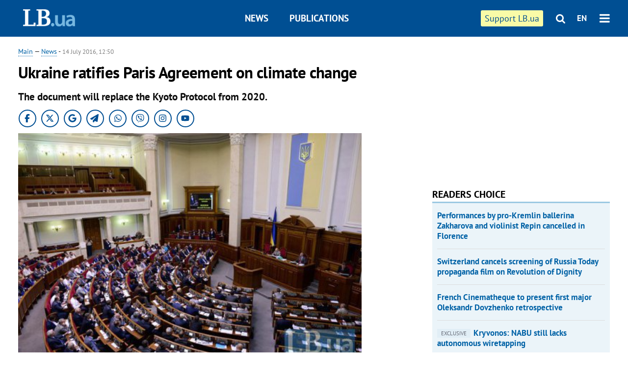

--- FILE ---
content_type: text/html; charset=utf-8
request_url: https://en.lb.ua/news/2016/07/14/1390_ukraine_ratifies_paris_agreement.html
body_size: 6860
content:
<!DOCTYPE html>
<html>
<head>

	<meta http-equiv="content-type" content="text/html;charset=utf-8">
	<title>Ukraine ratifies Paris Agreement on climate change</title>
	<meta name="keywords" content="Verkhovna Rada">
	<meta name="description" content="The document will replace the Kyoto Protocol from 2020.">
	    <link rel="canonical" href="https://en.lb.ua/news/2016/07/14/1390_ukraine_ratifies_paris_agreement.html" />
    	
    <meta name="format-detection" content="telephone=no">

            <link rel="dns-prefetch" href="//i.lb.ua">
    <link rel="dns-prefetch" href="//www.facebook.com">
    <link rel="dns-prefetch" href="//www.googletagservices.com">
    <link rel="dns-prefetch" href="//googleads.g.doubleclick.net">
    <link rel="dns-prefetch" href="//pagead2.googlesyndication.com">

    <link rel="preload" href="/media/217/news/fonts/ptsans.woff2" as="font" type="font/woff2" crossorigin>
    <link rel="preload" href="/media/217/news/fonts/ptsansb.woff2" as="font" type="font/woff2" crossorigin>
    <link rel="preload" href="/media/217/news/fonts/icons.woff2" as="font" type="font/woff2" crossorigin>

    <link rel="preload" href="/media/217/news/css/style.css" type="text/css" as="style" onload="this.onload=null;this.rel='stylesheet'">

    <link rel="preload" href="/media/217/news/js/jquery-3.1.1.min.js" as="script">
    <link rel="preload" href="/media/217/news/js/common.js" as="script">
    <link rel="preload" href="//pagead2.googlesyndication.com/pagead/js/adsbygoogle.js" as="script">
        <link rel="preload" href="/media/217/news/css/social-likes.css" type="text/css" as="style" onload="this.onload=null;this.rel='stylesheet'">

		<link rel="alternate" type="application/rss+xml" title="LB.ua RSS" href="https://lb.ua/export/rss.xml">
	
	<!-- facebook -->
			<meta property="fb:app_id" content="147594101940225">
	<meta property="fb:admins" content="100001550293023">
	<meta property="og:site_name" content="LB.ua">
    <meta name="twitter:site" content="@lb_ua">
	    <meta name="RESOURCE-TYPE" content="DOCUMENT" />
    <meta name="DISTRIBUTION" content="GLOBAL" />

	<meta property="og:url" content="https://en.lb.ua/news/2016/07/14/1390_ukraine_ratifies_paris_agreement.html"/>
    <meta property="og:type" content="article"/>
	<meta property="og:title" content="Ukraine ratifies Paris Agreement on climate change"/>
	<meta property="og:description" content="The document will replace the Kyoto Protocol from 2020." />

    <meta name="twitter:title" content="Ukraine ratifies Paris Agreement on climate change" />
    <meta name="twitter:description" content="The document will replace the Kyoto Protocol from 2020." />

	            <meta property="og:image" content="https://i.lb.ua/english/070/25/578760a6681e4.jpeg"/>
    <meta property="og:image:width" content="480"/>
    <meta property="og:image:height" content="320"/>
    <meta property="og:image:secure_url" content="https://i.lb.ua/english/070/25/578760a6681e4.jpeg"/>
    <meta property="og:image:width" content="480"/>
    <meta property="og:image:height" content="320"/>
    <meta property="og:image" content="https://i.lb.ua/english/070/25/578760a6681e4_200_130.jpeg"/>
    <meta property="og:image:width" content="200"/>
    <meta property="og:image:height" content="130"/>

    <meta name="twitter:image" content="https://i.lb.ua/english/070/25/578760a6681e4.jpeg" />
    <meta name="twitter:card" content="summary_large_image">
        	
        
    <meta name="viewport" content="width=device-width,initial-scale=1,user-scalable=yes">

	<!-- CSS -->
	        <link rel="stylesheet" href="/media/217/news/css/style.css">
    <link rel="shortcut icon" type="image/x-icon" href="/favicon.ico">
        <link rel="stylesheet" href="/media/217/news/css/social-likes.css">

	    <script src="/media/217/news/js/jquery-3.1.1.min.js"></script>
        <script async src="/media/217/news/js/common.js"></script>
		
        <script async src="https://securepubads.g.doubleclick.net/tag/js/gpt.js"></script>
    <script>
        window.googletag = window.googletag || {cmd: []};
    </script>
    
        <script async src="https://pagead2.googlesyndication.com/pagead/js/adsbygoogle.js"></script>
    <script>
    (adsbygoogle = window.adsbygoogle || []).push({
          google_ad_client: "ca-pub-6096932064585080",
          enable_page_level_ads: true });
    </script>
    
        <script type="application/ld+json">
    {
        "@context": "https://schema.org",
        "@type": "NewsArticle",
        "mainEntityOfPage": {
            "@type": "WebPage",
            "@id": "https://en.lb.ua/news/2016/07/14/1390_ukraine_ratifies_paris_agreement.html"
        },
        "headline": "Ukraine ratifies Paris Agreement on climate change",
                "image": [
            "https://i.lb.ua/english/070/25/578760a6681e4.jpeg"
        ],
                "datePublished": "2016-07-14T12:50:00+03:00",
        "dateModified": "2022-03-10T12:50:00+02:00",
                "publisher": {
            "@type": "Organization",
            "name": "LB.ua",
            "alternateName": "Лівий берег",
            "logo": {
                "@type": "ImageObject",
                "url": "https://lb.ua/media/news/img/logo/logo.white.png"
            }
        }
    }
    </script>
</head>


<body >


<header class="site-header">
	<div class="layout">
	<div class="layout-wrapper clearfix">
        <nav class="header">
            <div class="logo logo-eng"><a href="https://en.lb.ua"></a></div>
            <ul class="nav-menu nav-menu-right">
                <li class="nav-item nav-item-donate"><a href="https://en.lb.ua/news/2022/03/04/10185_need_your_support_.html" target="_blank"><span>Support&nbspLB.ua</span></a></li>


                                
                
                                <li class="nav-item nav-item-search hide-on-phone"><a href="#header-search" data-toggle="collapse" aria-expanded="false" aria-controls="header-search"><span class="icons icon-search" ></span></a></li>
                
                <li class="nav-item nav-item-lang dropdown"><a href="javascript:void(0);" data-toggle="dropdown" type="button">EN</a>
    <ul class="dropdown-menu dropdown-lang">
        <li class="border"><a href="//lb.ua" alt="українська">УКР</a></li>
    </ul>
</li>

				<li class="nav-item nav-item-menu dropdown"><a a href="javascript:void(0);" onclick="return false;" type="button" data-toggle="dropdown"><span class="icons icon-bars"/></a>
    <div class="dropdown-menu dropdown-right">
        <div class="dropdown-flex">
            <ul class="dropdown-flex-box">
                <li><a href="/newsfeed">News</a></li>
                <li><a href="/analytics">Publications</a></li>
                <li><a href="/author">Authors</a></li>
                <li><a href="/archive">Archive</a></li>
            </ul>
        </div>
        <div class="nav-item-menu-icons" style="min-width: 240px;">
            <a rel="nofollow" target="_blank" href="https://www.facebook.com/%D0%9B%D1%96%D0%B2%D0%B8%D0%B9-%D0%91%D0%B5%D1%80%D0%B5%D0%B3-LBUA-111382865585059"><span class="icons icon-facebook"/></a>
            <a rel="nofollow" target="_blank" href="https://twitter.com/lb_ua"><span class="icons icon-twitter"/></a>
            <a rel="nofollow" href="https://lb.ua/rss/eng/rss.xml"><span class="icons icon-rss"/></a>
            <a rel="nofollow" href="#header-search" data-toggle="collapse" aria-expanded="false" aria-controls="header-search"><span class="icons icon-search"/></a>
        <!-- <a rel="nofollow" target="_blank" href="https://vk.com/lb_ua"><span class="icons icon-vk"/></a> -->
        </div>
    </div>
</li>
            </ul>

            <ul class="nav-menu nav-menu-main">
    <li class=""><a href="/newsfeed">News</a></li>
    <li class="nav-item-analytics"><a href="/analytics">Publications</a></li>
    
</ul>

    		
        </nav>
	</div>
	</div>

        <div class="collapse" id="header-search">
    <div class="layout">
        <div class="layout-wrapper">
            <form class="search-form" action="/search">
                <input class="search-txt" type="text" name="q" placeholder="Search phrase"/>
                <button class="search-btn" type="submit"><span class="icons icon-search"></span></button>
            </form>
        </div>
    </div>
    </div>
    
    	<div class="sub-menu">
	<div class="layout">
		<div class="layout-wrapper">
			<ul class="nav-links">
						    				    			    						</ul>
		</div>
	</div>
	</div>
    
</header>

    
<div class="site-content layout layout-material">

        <div class="layout-wrapper clearfix">

        
		<div class="col-content ">
		    <div class="col-content-wrapper clearfix">

            <article class="material" itemscope itemtype="https://schema.org/NewsArticle">
    	
	<div class="header">
		<div class="date">
            <a href="https://en.lb.ua">Main</a> &mdash;
<a href="/newsfeed">News</a> -
                        <time class="time" pubdate itemprop="datePublished" datetime="2016-07-14T12:50:00Z">14 July 2016, 12:50</time>                        <meta itemprop="dateModified" content="2022-03-10"/>
		</div>

        
                <h1 itemprop="headline">Ukraine ratifies Paris Agreement on climate change
                    </h1>
        
		

                <div class="material-h2" itemprop="description"><p>The document will replace the Kyoto Protocol from 2020.</p></div>
        
                                            <meta itemprop="author" content="LB.ua">                        	</div>

        <div class="social_items">
<a class="social_item" target="_blank" href="https://www.facebook.com/%D0%9B%D1%96%D0%B2%D0%B8%D0%B9-%D0%91%D0%B5%D1%80%D0%B5%D0%B3-LBUA-111382865585059"><img alt="Facebook" src="/media/217/news/img/social/svg/ico_facebook.svg"></a>
<a class="social_item" target="_blank" href="https://x.com/lb_ua"><img alt="X" src="/media/217/news/img/social/svg/ico_x.svg"></a>
<a class="social_item" target="_blank" href="https://news.google.com/publications/CAAiEDV6tMkld_qrUyPPCI79mAIqFAgKIhA1erTJJXf6q1MjzwiO_ZgC?hl=uk&gl=UA&ceid=UA:uk"><img alt="Google news" src="/media/217/news/img/social/svg/ico_google.svg"></a>
<a class="social_item telegram" target="_blank" href="https://t.me/lbua_official"><img alt="Telegram" src="/media/217/news/img/social/svg/ico_telegram.svg"></a>
<a class="social_item whatsapp" target="_blank" href="https://whatsapp.com/channel/0029VauDSICJkK76e3PmZQ01"><img alt="Whatsapp" src="/media/217/news/img/social/svg/ico_whatsapp.svg"></a>
<a class="social_item" target="_blank" href="https://invite.viber.com/?g2=AQBYUdAHMR2JGFPjD6YZwS8PNwrijYiZxSPxC14PhuVSJIguvtO7rDHybnkn%2BiSu"><img alt="Viber" src="/media/217/news/img/social/svg/ico_viber.svg"></a>
<a class="social_item" target="_blank" href="https://www.instagram.com/lb.ua_official?igsh=MmozYmEycGlta3Vh"><img alt="Instagram" src="/media/217/news/img/social/svg/ico_instagram.svg"></a>
<a class="social_item" target="_blank" href="https://www.youtube.com/@lblive1902"><img alt="Youtube" src="/media/217/news/img/social/svg/ico_youtube.svg"></a>
</div>
	
		<div class="image" itemprop="image" itemscope itemtype="https://schema.org/ImageObject" data-ad-ignore="true">
		<img loading="lazy" src="https://i.lb.ua/english/070/25/578760a6681e4.jpeg" alt="Ukraine ratifies Paris Agreement on climate change" >
        <meta itemprop="width" content="480" />
        <meta itemprop="height" content="320" />
        <meta itemprop="url" content="https://i.lb.ua/english/070/25/578760a6681e4.jpeg" />
				<div class="author">Photo: Photo: Max Levin</div>	</div>
	
	
	

	
        <div itemprop="articleBody"><p>The Verkhovna Rada of Ukraine on 14 July ratified the Paris Agreement on climate change, which was adopted in December 2015 to replace the Kyoto Protocol.</p>
<p>The bill №0105, sponsored by President Petro Poroshenko, was supported by 279 deputies.</p>
<p>Ukraine became the 20th state to ratify the agreement.</p>
<p>The document, approved by 195 countries, will replace the Kyoto Protocol from 2020 and envisages the allocation of investments for the preservation of environment by limiting the increase in
average temperature below 2 °C above pre-industrial levels.</p>
<p>The Agreement is meant to increase the ability to adapt to the adverse impacts of climate change and foster climate resilience and low greenhouse gas emissions development, in a manner that does
not threaten food production. Without exception, all countries should take their national targets to reduce emissions, technological upgrading and adaptation to climate change.</p>
<p>Evaluation of the implementation of the agreement will be carried out every five years, starting in 2023.</p></div>
    

	

	
	

    

            

            

    
            

    <div class="hidden" itemprop="publisher" itemscope itemtype="https://schema.org/Organization">
        <meta itemprop="name" content="LB.ua" />
        <div class="hidden" itemprop="logo" itemscope itemtype="https://schema.org/ImageObject">
            <meta itemprop="url" content="https://lb.ua/media/news/img/logo/logo.png" />
        </div>
    </div>
    <meta itemscope itemprop="mainEntityOfPage" itemType="https://schema.org/WebPage" itemid="https://en.lb.ua/news/2016/07/14/1390_ukraine_ratifies_paris_agreement.html" />


    <noindex>
        <div class="block read-social">
    </div>
            
            
        
    
                    </noindex>

    
    


                <div class="block sources thin-link" itemprop="keywords"><span>Tags: </span><a href="/tag/277_verkhovna_rada" rel="tag">Verkhovna Rada</a></div>
        

    </article>



<div class="material-related">
    
                        
                    <div class="block related-news news-by-theme">

<ul class="feed">
    <li class="">
        <div class="time"><time datetime="2026-01-14T09:54:00Z">
    14 January, 09:54
    </time></div>
        <a href="https://en.lb.ua/news/2026/01/14/37364_yuliya_tymoshenko_confirms.html"><span class="ico-text">EXCLUSIVE</span>Yuliya Tymoshenko confirms searches at Fatherland office and says she has been charged
</a>
    </li>
    <li class="">
        <div class="time"><time datetime="2025-12-23T07:00:00Z">
    23 December 2025, 07:00
    </time></div>
        <a href="https://en.lb.ua/news/2025/12/23/37300_ukraines_first_postwar_vote.html">Ukraine’s first post-war vote: referendum and presidential elections on the horizon
</a>
    </li>
    <li class="">
        <div class="time"><time datetime="2025-12-07T15:40:00Z">
    07 December 2025, 15:40
    </time></div>
        <a href="https://en.lb.ua/news/2025/12/07/37228_oleksandr_korniyenko_verkhovna.html">Oleksandr Korniyenko: “The Verkhovna Rada is heading for a period of sluggish confrontation”
</a>
    </li>
</ul>
</div>
                

<noindex>
    
    
                            <section class="block related-news related-by-rubric">
<div class="caption no-margin">Read also</div>
<ul class="lenta lenta-simple">
    <li class="item-news  ">    <time datetime="2016-07-15T12:29:00Z">
    15 July 2016, 12:29
    </time>
        <div class="title"><a href="https://en.lb.ua/news/2016/07/15/1404_energy_minister_upbeat_creates.html">Energy minister upbeat, creates crisis center
</a></div>
</li>

    <li class="item-news  important">    <time datetime="2016-07-15T11:46:00Z">
    15 July 2016, 11:46
    </time>
        <div class="title"><a href="https://en.lb.ua/news/2016/07/15/1403_ukrainian_dead_injured.html"><span class="ico-text">Exclusive</span>One Ukrainian dead, one injured in Nice attack
</a></div>
</li>

    <li class="item-news  important">    <time datetime="2016-07-14T18:13:00Z">
    14 July 2016, 18:13
    </time>
        <div class="title"><a href="https://en.lb.ua/news/2016/07/14/1397_ukrainian_su25_catches_fire_during.html">Ukrainian Su-25 catches fire during takeoff
</a></div>
</li>

    <li class="item-news  ">    <time datetime="2016-07-14T17:57:00Z">
    14 July 2016, 17:57
    </time>
        <div class="title"><a href="https://en.lb.ua/news/2016/07/14/1396_notorious_blogger_acquitted.html">​Notorious blogger acquitted in appeal
</a></div>
</li>

    <li class="item-news  important">    <time datetime="2016-07-14T15:54:00Z">
    14 July 2016, 15:54
    </time>
        <div class="title"><a href="https://en.lb.ua/news/2016/07/14/1394_ukrainian_oil_company_manager_nabbed.html">Ukrainian oil company manager nabbed on suspicion of embezzlement
</a></div>
</li>

    <li class="item-news  important">    <time datetime="2016-07-14T15:26:00Z">
    14 July 2016, 15:26
    </time>
        <div class="title"><a href="https://en.lb.ua/news/2016/07/14/1393_ukraine_azerbaijan_may_revisit.html">Ukraine, Azerbaijan may revisit Odesa-Brody oil pipeline project
</a></div>
</li>

    <li class="item-news  ">    <time datetime="2016-07-14T14:53:00Z">
    14 July 2016, 14:53
    </time>
        <div class="title"><a href="https://en.lb.ua/news/2016/07/14/1392_ato_serviceman_killed_six.html">One ATO serviceman killed, six wounded in Donbas
</a></div>
</li>

    <li class="item-news  ">    <time datetime="2016-07-14T12:52:00Z">
    14 July 2016, 12:52
    </time>
        <div class="title"><a href="https://en.lb.ua/news/2016/07/14/1391_another_major_ukrainian_city_renamed.html">Another major Ukrainian city renamed
</a></div>
</li>

    <li class="item-news  ">    <time datetime="2016-07-14T10:48:00Z">
    14 July 2016, 10:48
    </time>
        <div class="title"><a href="https://en.lb.ua/news/2016/07/14/1389_ato_troops_see_72_attacks.html">​ATO troops see 72 attacks by militants
</a></div>
</li>

    <li class="item-news  ">    <time datetime="2016-07-14T10:46:00Z">
    14 July 2016, 10:46
    </time>
        <div class="title"><a href="https://en.lb.ua/news/2016/07/14/1388_spain_court_arrested_assets.html">In Spain, court arrested assets of Luhansk judge – NABU
</a></div>
</li>

    <li class="item-news  important">    <time datetime="2016-07-13T17:57:00Z">
    13 July 2016, 17:57
    </time>
        <div class="title"><a href="https://en.lb.ua/news/2016/07/13/1386_security_chief_visits_ato_zone_amid.html">​Security chief visits ATO zone amid aggravation of situation
</a></div>
</li>

    <li class="item-news  ">    <time datetime="2016-07-13T16:34:00Z">
    13 July 2016, 16:34
    </time>
        <div class="title"><a href="https://en.lb.ua/news/2016/07/13/1385_european_parliament_hear_report.html">European Parliament to hear report on visa-free travel for Ukraine in early September 
</a></div>
</li>

    <li class="item-news  ">    <time datetime="2016-07-13T16:19:00Z">
    13 July 2016, 16:19
    </time>
        <div class="title"><a href="https://en.lb.ua/news/2016/07/13/1384_court_reinstates_ato_prosecutor.html">Court reinstates ATO prosecutor
</a></div>
</li>

    <li class="item-news  important">    <time datetime="2016-07-13T16:01:00Z">
    13 July 2016, 16:01
    </time>
        <div class="title"><a href="https://en.lb.ua/news/2016/07/13/1383_putin_seeks_merkel_hollande_help_to.html">Putin seeks Merkel, Hollande help "to avoid Ukraine escalation"
</a></div>
</li>

    <li class="item-news  ">    <time datetime="2016-07-13T14:53:00Z">
    13 July 2016, 14:53
    </time>
        <div class="title"><a href="https://en.lb.ua/news/2016/07/13/1382_balcerowicz_ukraine_narrowly.html">Balcerowicz: Ukraine narrowly avoided disaster
</a></div>
</li>

</ul>
</section>
 
                

    </noindex>
</div>


<noindex>
<div class="float_container_t0 hidden"></div>
<div class="float_container_t2 hidden"></div>
</noindex>

	    	</div>

        		</div>

		<aside class="col-right">
        	
			    

    

    <section class="adv-banner-3">
<!-- Content.300x250 -->
<ins class="adsbygoogle"
     style="display:inline-block;width:300px;height:250px"
     data-ad-client="ca-pub-6096932064585080"
     data-ad-slot="4143330288"></ins>
<script>
(adsbygoogle = window.adsbygoogle || []).push({});
</script></section>

    
    	
        <section class="section-popular have-background hide-on-phone">
<div class="caption">Readers choice</div>
    <ul class="feed background">
        <li>
        <a href="">
            
            Performances by pro-Kremlin ballerina Zakharova and violinist Repin cancelled in Florence

        </a>
    </li>
        <li>
        <a href="">
            
            Switzerland cancels screening of Russia Today propaganda film on Revolution of Dignity

        </a>
    </li>
        <li>
        <a href="">
            
            French Cinematheque to present first major Oleksandr Dovzhenko retrospective

        </a>
    </li>
        <li>
        <a href="">
            
            <span class="ico-text">exclusive</span>Kryvonos: NABU still lacks autonomous wiretapping

        </a>
    </li>
        <li>
        <a href="">
            
            Ukraine’s air defence and the state of the sky: a forecast for 2026

        </a>
    </li>
        <li>
        <a href="">
            
            Pro-Putin violinist Vadim Repin plans performance in Germany ahead of the anniversary of Russia’s full-scale invasion

        </a>
    </li>
        <li>
        <a href="">
            
            <span class="ico-text">EXCLUSIVE</span>Yuliya Tymoshenko confirms searches at Fatherland office and says she has been charged

        </a>
    </li>
    </ul>
    
</section>

    <section class="adv-block">
<div class="adv-banner-4 sticked hide-on-tablet hide-on-phone">
<div class="adv-caption">Реклама</div>
<!-- Index.300x600 -->
<ins class="adsbygoogle"
     style="display:inline-block;width:300px;height:600px"
     data-ad-client="ca-pub-6096932064585080"
     data-ad-slot="8605697088"></ins>
<script>
(adsbygoogle = window.adsbygoogle || []).push({});
</script></div>
</section>
	    

			</aside>

	</div>
    
</div>


<footer class="site-footer">
	<div class="layout">
<div class="layout-wrapper clearfix">
	<a class="scroll-top" href="#"></a>
	<div class="footer-links">
		<ul>
			
            <li><a href="/about">About us</a></li>
            <li><a href="https://lb.ua/reklama">Advertising</a></li>
            <li><a href="">Ивенты</a></li>
            <li><a href="/about/contacts">Editorial</a></li>
            <li><a href="/about/standards">Standards and Policies</a></li>
			<li><a href="/about/terms">User agreement</a></li>
		</ul>
	</div>

	<div class="about">
                <p>LB.ua must be linked directly in case of full or partial reproduction of materials. No materials containing links to the Ukrainian News agency or the Ukrainian Photo Group may be re-printed, copied, reproduced or used in any other way</p>
        <p>Materials posted on the site with the label "Advertisement" / "Company News" / "Press Release" / "Promoted" are advertising and are published on the rights of advertising. , however, the editors participate in the preparation of this content and share the opinions expressed in these materials.</p>
        <p>The editors are not responsible for the facts and value judgments published in advertising materials. According to Ukrainian legislation, the advertiser is responsible for the content of advertising.</p>
        <p>The International Renaissance Foundation provides institutional support to the editorial office of LB.UA within the framework of the "Social Capital" program. Materials produced in the framework of support reflect the position of the authors and do not necessarily coincide with the position of the International Renaissance Foundation.</p>
        <p>Online Media Entity; Media ID - R40-05097</p>
            </div>
	<div class="counters">
                <span><a rel="nofollow" href="http://depositphotos.com/?utm_source=LB&amp;utm_medium=footer&amp;utm_campaign=UA-brand"><img loading="lazy" src="/media/217/news/img/icos/deposit2.png" alt="DepositPhotos" width="143" height="33"></a></span>
        <span><a rel="nofollow" href="http://irf.ua"><img loading="lazy" src="/media/217/news/img/icos/irf.png" alt="IRF" width="105" height="33"></a></span>
        <span><a rel="nofollow" href="https://serpstat.com/uk/"><img loading="lazy" src="/media/217/news/img/icos/serpstat.svg" alt="Serpstat" width="140" height="33""></a></span>
        		    		<!-- Google tag (gtag.js) -->
<script async src="https://www.googletagmanager.com/gtag/js?id=G-SQPB7DNKSQ"></script>
<script>
  window.dataLayer = window.dataLayer || [];
  function gtag(){dataLayer.push(arguments);}
  gtag('js', new Date());

  gtag('config', 'G-SQPB7DNKSQ');
</script>
			</div>
</div>
</div>


<div class="overlay" id="overlay"></div>


<div id="popup_mistake" class="popup do-mistake" url="/core/orphus/">
	<div class="caption">Error found! <div class="close"></div></div>
	<div class="title">Mistake in text:</div>
	<div class="text-w-mistake"></div>
	<div>It is wrong because:</div>
	<textarea></textarea>
	<br style="clear: both;" />
	<a class="button" name="send" href="#">Send</a>
	<a class="no-mistake" name="close" href="#">Oops, not an error!</a>
</div>


<div id="act-login" class="popup do-login">

</div>

</footer>



</body>

<!-- eng.vm2.gg2.lb.ua :: 2026-01-22 06:56:02 -->
</html>

--- FILE ---
content_type: text/html; charset=utf-8
request_url: https://www.google.com/recaptcha/api2/aframe
body_size: 267
content:
<!DOCTYPE HTML><html><head><meta http-equiv="content-type" content="text/html; charset=UTF-8"></head><body><script nonce="yUgRk0sGph54JUBpsY6ZdQ">/** Anti-fraud and anti-abuse applications only. See google.com/recaptcha */ try{var clients={'sodar':'https://pagead2.googlesyndication.com/pagead/sodar?'};window.addEventListener("message",function(a){try{if(a.source===window.parent){var b=JSON.parse(a.data);var c=clients[b['id']];if(c){var d=document.createElement('img');d.src=c+b['params']+'&rc='+(localStorage.getItem("rc::a")?sessionStorage.getItem("rc::b"):"");window.document.body.appendChild(d);sessionStorage.setItem("rc::e",parseInt(sessionStorage.getItem("rc::e")||0)+1);localStorage.setItem("rc::h",'1769057765537');}}}catch(b){}});window.parent.postMessage("_grecaptcha_ready", "*");}catch(b){}</script></body></html>

--- FILE ---
content_type: application/javascript; charset=utf-8
request_url: https://fundingchoicesmessages.google.com/f/AGSKWxV7qheJpVTBvruwKqi9oQuSo92wa7k59fNhvQnDGaLBpshUTjIx8PxlPkH9KSf0TVErpNJcb_FMvGbuD6FjwbOmTvDLQ1wQBak1fTL0OMUK68qYHHYQ9gGVjZzPbSIvgIJmEstqwiV8LwhimcMHMb5bKfCTBuO8oXWWJJiPthRv4gVFBDl7fJ-b2dbD/_=adslot&_468x80-.ad/tag./aimatch_ad_/banner_ads_
body_size: -1289
content:
window['c17653c7-eada-4fb9-845b-35890d6294e4'] = true;